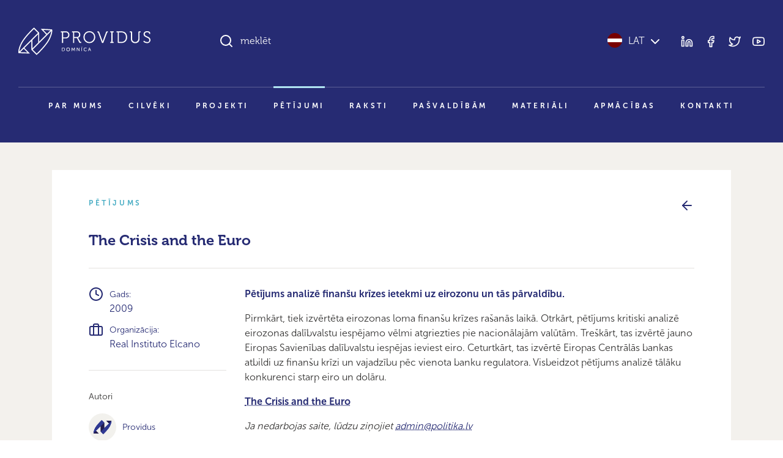

--- FILE ---
content_type: text/html; charset=UTF-8
request_url: https://providus.lv/petijumi/the-crisis-and-the-euro/
body_size: 8052
content:
<!doctype html>
<html lang="lv">
<head>
<meta charset="UTF-8" />
<meta name="viewport" content="user-scalable=no, width=device-width, initial-scale=1, maximum-scale=1" />
<meta name="msapplication-tap-highlight" content="no" />

<link rel="icon" type="image/png" sizes="512x512" href="/favicon.png">

<meta name="google-site-verification" content="1iRzP0BLfNrna5nJFJ0SiZEvdgqYe7We-wgJZrzJX40" />
<meta name="csrf-param" content="authenticity_token" />
<meta name="csrf-token" content="JkMZ/ER0U80U9QjEzqMPqxRmrQUPtc+tU7EYPTmFrUtEXruafr3UHrY3WphsOsBde+yfnuA2QAqklaSfF+doFA==" />


<script>
var pp_gemius_identifier = new String('nGuV9IyYJTTmOQY2nvOCQmYm.l2BL2MKVEwlwqbrNgj.A7');
var pp_gemius_hitcollector = 'galv.hit.gemius.pl';
</script>

<meta property="og:locale" content="lv" />
<meta property="og:url" content="https://providus.lv/petijumi/the-crisis-and-the-euro" />
<meta property="og:type" content="article" />
<meta property="og:title" content="" />
<meta property="og:description" content="Pētījums analizē finanšu krīzes ietekmi uz eirozonu un tās pārvaldību." />
<meta property="og:image" content="/wp-content/uploads/2021/08/providus-logo-lv.jpg" />

<meta name="description" content="Pētījums analizē finanšu krīzes ietekmi uz eirozonu un tās pārvaldību."/>
<title>The Crisis and the Euro &#8211; Providus</title>
<meta name='robots' content='max-image-preview:large' />
<style id='wp-img-auto-sizes-contain-inline-css' type='text/css'>
img:is([sizes=auto i],[sizes^="auto," i]){contain-intrinsic-size:3000px 1500px}
/*# sourceURL=wp-img-auto-sizes-contain-inline-css */
</style>
<link rel='stylesheet' id='providus-style-css' href='https://providus.lv/wp-content/themes/providus/style/dist/css/style.css?ver=1.49' type='text/css' media='all' />
<script type="text/javascript" src="https://providus.lv/wp-includes/js/jquery/jquery.min.js?ver=3.7.1" id="jquery-core-js"></script>
<script type="text/javascript" src="https://providus.lv/wp-includes/js/jquery/jquery-migrate.min.js?ver=3.4.1" id="jquery-migrate-js"></script>
<link rel="canonical" href="https://providus.lv/petijumi/the-crisis-and-the-euro/" />
<link rel='shortlink' href='https://providus.lv/?p=12901' />
<meta name="generator" content="Site Kit by Google 1.121.0" />
<style id='global-styles-inline-css' type='text/css'>
:root{--wp--preset--aspect-ratio--square: 1;--wp--preset--aspect-ratio--4-3: 4/3;--wp--preset--aspect-ratio--3-4: 3/4;--wp--preset--aspect-ratio--3-2: 3/2;--wp--preset--aspect-ratio--2-3: 2/3;--wp--preset--aspect-ratio--16-9: 16/9;--wp--preset--aspect-ratio--9-16: 9/16;--wp--preset--color--black: #000000;--wp--preset--color--cyan-bluish-gray: #abb8c3;--wp--preset--color--white: #ffffff;--wp--preset--color--pale-pink: #f78da7;--wp--preset--color--vivid-red: #cf2e2e;--wp--preset--color--luminous-vivid-orange: #ff6900;--wp--preset--color--luminous-vivid-amber: #fcb900;--wp--preset--color--light-green-cyan: #7bdcb5;--wp--preset--color--vivid-green-cyan: #00d084;--wp--preset--color--pale-cyan-blue: #8ed1fc;--wp--preset--color--vivid-cyan-blue: #0693e3;--wp--preset--color--vivid-purple: #9b51e0;--wp--preset--gradient--vivid-cyan-blue-to-vivid-purple: linear-gradient(135deg,rgb(6,147,227) 0%,rgb(155,81,224) 100%);--wp--preset--gradient--light-green-cyan-to-vivid-green-cyan: linear-gradient(135deg,rgb(122,220,180) 0%,rgb(0,208,130) 100%);--wp--preset--gradient--luminous-vivid-amber-to-luminous-vivid-orange: linear-gradient(135deg,rgb(252,185,0) 0%,rgb(255,105,0) 100%);--wp--preset--gradient--luminous-vivid-orange-to-vivid-red: linear-gradient(135deg,rgb(255,105,0) 0%,rgb(207,46,46) 100%);--wp--preset--gradient--very-light-gray-to-cyan-bluish-gray: linear-gradient(135deg,rgb(238,238,238) 0%,rgb(169,184,195) 100%);--wp--preset--gradient--cool-to-warm-spectrum: linear-gradient(135deg,rgb(74,234,220) 0%,rgb(151,120,209) 20%,rgb(207,42,186) 40%,rgb(238,44,130) 60%,rgb(251,105,98) 80%,rgb(254,248,76) 100%);--wp--preset--gradient--blush-light-purple: linear-gradient(135deg,rgb(255,206,236) 0%,rgb(152,150,240) 100%);--wp--preset--gradient--blush-bordeaux: linear-gradient(135deg,rgb(254,205,165) 0%,rgb(254,45,45) 50%,rgb(107,0,62) 100%);--wp--preset--gradient--luminous-dusk: linear-gradient(135deg,rgb(255,203,112) 0%,rgb(199,81,192) 50%,rgb(65,88,208) 100%);--wp--preset--gradient--pale-ocean: linear-gradient(135deg,rgb(255,245,203) 0%,rgb(182,227,212) 50%,rgb(51,167,181) 100%);--wp--preset--gradient--electric-grass: linear-gradient(135deg,rgb(202,248,128) 0%,rgb(113,206,126) 100%);--wp--preset--gradient--midnight: linear-gradient(135deg,rgb(2,3,129) 0%,rgb(40,116,252) 100%);--wp--preset--font-size--small: 13px;--wp--preset--font-size--medium: 20px;--wp--preset--font-size--large: 36px;--wp--preset--font-size--x-large: 42px;--wp--preset--spacing--20: 0.44rem;--wp--preset--spacing--30: 0.67rem;--wp--preset--spacing--40: 1rem;--wp--preset--spacing--50: 1.5rem;--wp--preset--spacing--60: 2.25rem;--wp--preset--spacing--70: 3.38rem;--wp--preset--spacing--80: 5.06rem;--wp--preset--shadow--natural: 6px 6px 9px rgba(0, 0, 0, 0.2);--wp--preset--shadow--deep: 12px 12px 50px rgba(0, 0, 0, 0.4);--wp--preset--shadow--sharp: 6px 6px 0px rgba(0, 0, 0, 0.2);--wp--preset--shadow--outlined: 6px 6px 0px -3px rgb(255, 255, 255), 6px 6px rgb(0, 0, 0);--wp--preset--shadow--crisp: 6px 6px 0px rgb(0, 0, 0);}:where(body) { margin: 0; }.wp-site-blocks > .alignleft { float: left; margin-right: 2em; }.wp-site-blocks > .alignright { float: right; margin-left: 2em; }.wp-site-blocks > .aligncenter { justify-content: center; margin-left: auto; margin-right: auto; }:where(.is-layout-flex){gap: 0.5em;}:where(.is-layout-grid){gap: 0.5em;}.is-layout-flow > .alignleft{float: left;margin-inline-start: 0;margin-inline-end: 2em;}.is-layout-flow > .alignright{float: right;margin-inline-start: 2em;margin-inline-end: 0;}.is-layout-flow > .aligncenter{margin-left: auto !important;margin-right: auto !important;}.is-layout-constrained > .alignleft{float: left;margin-inline-start: 0;margin-inline-end: 2em;}.is-layout-constrained > .alignright{float: right;margin-inline-start: 2em;margin-inline-end: 0;}.is-layout-constrained > .aligncenter{margin-left: auto !important;margin-right: auto !important;}.is-layout-constrained > :where(:not(.alignleft):not(.alignright):not(.alignfull)){margin-left: auto !important;margin-right: auto !important;}body .is-layout-flex{display: flex;}.is-layout-flex{flex-wrap: wrap;align-items: center;}.is-layout-flex > :is(*, div){margin: 0;}body .is-layout-grid{display: grid;}.is-layout-grid > :is(*, div){margin: 0;}body{padding-top: 0px;padding-right: 0px;padding-bottom: 0px;padding-left: 0px;}a:where(:not(.wp-element-button)){text-decoration: underline;}:root :where(.wp-element-button, .wp-block-button__link){background-color: #32373c;border-width: 0;color: #fff;font-family: inherit;font-size: inherit;font-style: inherit;font-weight: inherit;letter-spacing: inherit;line-height: inherit;padding-top: calc(0.667em + 2px);padding-right: calc(1.333em + 2px);padding-bottom: calc(0.667em + 2px);padding-left: calc(1.333em + 2px);text-decoration: none;text-transform: inherit;}.has-black-color{color: var(--wp--preset--color--black) !important;}.has-cyan-bluish-gray-color{color: var(--wp--preset--color--cyan-bluish-gray) !important;}.has-white-color{color: var(--wp--preset--color--white) !important;}.has-pale-pink-color{color: var(--wp--preset--color--pale-pink) !important;}.has-vivid-red-color{color: var(--wp--preset--color--vivid-red) !important;}.has-luminous-vivid-orange-color{color: var(--wp--preset--color--luminous-vivid-orange) !important;}.has-luminous-vivid-amber-color{color: var(--wp--preset--color--luminous-vivid-amber) !important;}.has-light-green-cyan-color{color: var(--wp--preset--color--light-green-cyan) !important;}.has-vivid-green-cyan-color{color: var(--wp--preset--color--vivid-green-cyan) !important;}.has-pale-cyan-blue-color{color: var(--wp--preset--color--pale-cyan-blue) !important;}.has-vivid-cyan-blue-color{color: var(--wp--preset--color--vivid-cyan-blue) !important;}.has-vivid-purple-color{color: var(--wp--preset--color--vivid-purple) !important;}.has-black-background-color{background-color: var(--wp--preset--color--black) !important;}.has-cyan-bluish-gray-background-color{background-color: var(--wp--preset--color--cyan-bluish-gray) !important;}.has-white-background-color{background-color: var(--wp--preset--color--white) !important;}.has-pale-pink-background-color{background-color: var(--wp--preset--color--pale-pink) !important;}.has-vivid-red-background-color{background-color: var(--wp--preset--color--vivid-red) !important;}.has-luminous-vivid-orange-background-color{background-color: var(--wp--preset--color--luminous-vivid-orange) !important;}.has-luminous-vivid-amber-background-color{background-color: var(--wp--preset--color--luminous-vivid-amber) !important;}.has-light-green-cyan-background-color{background-color: var(--wp--preset--color--light-green-cyan) !important;}.has-vivid-green-cyan-background-color{background-color: var(--wp--preset--color--vivid-green-cyan) !important;}.has-pale-cyan-blue-background-color{background-color: var(--wp--preset--color--pale-cyan-blue) !important;}.has-vivid-cyan-blue-background-color{background-color: var(--wp--preset--color--vivid-cyan-blue) !important;}.has-vivid-purple-background-color{background-color: var(--wp--preset--color--vivid-purple) !important;}.has-black-border-color{border-color: var(--wp--preset--color--black) !important;}.has-cyan-bluish-gray-border-color{border-color: var(--wp--preset--color--cyan-bluish-gray) !important;}.has-white-border-color{border-color: var(--wp--preset--color--white) !important;}.has-pale-pink-border-color{border-color: var(--wp--preset--color--pale-pink) !important;}.has-vivid-red-border-color{border-color: var(--wp--preset--color--vivid-red) !important;}.has-luminous-vivid-orange-border-color{border-color: var(--wp--preset--color--luminous-vivid-orange) !important;}.has-luminous-vivid-amber-border-color{border-color: var(--wp--preset--color--luminous-vivid-amber) !important;}.has-light-green-cyan-border-color{border-color: var(--wp--preset--color--light-green-cyan) !important;}.has-vivid-green-cyan-border-color{border-color: var(--wp--preset--color--vivid-green-cyan) !important;}.has-pale-cyan-blue-border-color{border-color: var(--wp--preset--color--pale-cyan-blue) !important;}.has-vivid-cyan-blue-border-color{border-color: var(--wp--preset--color--vivid-cyan-blue) !important;}.has-vivid-purple-border-color{border-color: var(--wp--preset--color--vivid-purple) !important;}.has-vivid-cyan-blue-to-vivid-purple-gradient-background{background: var(--wp--preset--gradient--vivid-cyan-blue-to-vivid-purple) !important;}.has-light-green-cyan-to-vivid-green-cyan-gradient-background{background: var(--wp--preset--gradient--light-green-cyan-to-vivid-green-cyan) !important;}.has-luminous-vivid-amber-to-luminous-vivid-orange-gradient-background{background: var(--wp--preset--gradient--luminous-vivid-amber-to-luminous-vivid-orange) !important;}.has-luminous-vivid-orange-to-vivid-red-gradient-background{background: var(--wp--preset--gradient--luminous-vivid-orange-to-vivid-red) !important;}.has-very-light-gray-to-cyan-bluish-gray-gradient-background{background: var(--wp--preset--gradient--very-light-gray-to-cyan-bluish-gray) !important;}.has-cool-to-warm-spectrum-gradient-background{background: var(--wp--preset--gradient--cool-to-warm-spectrum) !important;}.has-blush-light-purple-gradient-background{background: var(--wp--preset--gradient--blush-light-purple) !important;}.has-blush-bordeaux-gradient-background{background: var(--wp--preset--gradient--blush-bordeaux) !important;}.has-luminous-dusk-gradient-background{background: var(--wp--preset--gradient--luminous-dusk) !important;}.has-pale-ocean-gradient-background{background: var(--wp--preset--gradient--pale-ocean) !important;}.has-electric-grass-gradient-background{background: var(--wp--preset--gradient--electric-grass) !important;}.has-midnight-gradient-background{background: var(--wp--preset--gradient--midnight) !important;}.has-small-font-size{font-size: var(--wp--preset--font-size--small) !important;}.has-medium-font-size{font-size: var(--wp--preset--font-size--medium) !important;}.has-large-font-size{font-size: var(--wp--preset--font-size--large) !important;}.has-x-large-font-size{font-size: var(--wp--preset--font-size--x-large) !important;}
/*# sourceURL=global-styles-inline-css */
</style>
</head>

<body class="wp-singular petijumi-template-default single single-petijumi postid-12901 wp-theme-providus">


<!--TOOLBAR-->
<header >

    <div class="container container-wide">

        <!--Toolbar-->
        <div class="header row">

            <!--logo-->
            <div class="col-12 col-lg-4 col-xl-3 py-30 py-lg-45">
                <div class="d-flex justify-content-between align-items-center d-lg-block">
					<a href="https://providus.lv/"><span class="header-logo"></span></a>
                    <a data-sm-burger="#smBurgerTools,#smBurgerMenu" class="d-lg-none burger" href=""><i class="closed" data-feather="bar-chart-2"></i><i class="open" data-feather="x"></i></a>
                </div>
            </div>

            <!--search & tools-->
            <div id="smBurgerTools" class="hide-when-narrow col-12 col-lg-8 col-xl-9 pb-30 py-lg-45">
                <div class="row">
                    <div class="col-8 col-lg-7 col-xl-8">
                        <div class="h-search-wrap" data-sm-search-boundries>
                            <div class="h-search">
                                <input class="h-search-input form-control" type="text" placeholder="meklēt" data-sm-search-input>
                                <i class="h-search-icon-enabled" data-feather="search"></i>
                                <i class="h-search-icon-disabled" data-feather="loader"></i>
                                <span class="h-search-input-state"></span>
                                <button class="h-search-submit btn" data-sm-search-submit>Meklēt</button>
                                <button class="h-search-close btn" data-sm-search-close><i data-feather="x"></i></button>
                            </div>
                            <div class="h-search-results">
                                <div class="h-search-articles-scroll" data-sm-search-results></div>
                            </div>
                        </div>
                    </div>
                    <div class="col-4 col-lg-5 col-xl-4">
                        <div class="d-flex h-100 justify-content-end align-items-center">
                            <div class="header-language">
                                <a href="javascript:;" data-sm-showhide="#smLanguageDropdown"><i class="flag flag-lv"></i>LAT<i data-feather="chevron-down" class="text-white ms-5"></i></a>                                <nav id="smLanguageDropdown">    
                                    <ul>
                                        <li><a href="https://providus.lv/en/"><i class="flag flag-en"></i>English</a></li><li><a href="https://providus.lv/ru/"><i class="flag flag-ru"></i>Русский</a></li><li><a href="https://providus.lv/fr/"><i class="flag flag-fr"></i>Française</a></li><li><a href="https://providus.lv/es/"><i class="flag flag-es"></i>Español</a></li><li><a href="https://providus.lv/de/"><i class="flag flag-de"></i>Deutsch</a></li>                                    </ul>
                                </nav>
                            </div>
                            <div class="header-tools d-none d-lg-block ms-30">
                                <div class="header-icons">
                                    <a href="https://www.linkedin.com/company/providus.lv/?viewAsMember=true" target="_blank"><i data-feather="linkedin"></i></a>
                                    <a href="https://www.facebook.com/pages/politikalv/58957764353" target="_blank"><i data-feather="facebook"></i></a>
                                    <a href="https://twitter.com/providus" target="_blank"><i data-feather="twitter"></i></a>
                                    <a href="http://www.youtube.com/user/politikalv" target="_blank"><i data-feather="youtube"></i></a>
                                </div>
                            </div>
                        </div>
                    </div>
                </div>

            </div>

            <!--menu-->
            <div id="smBurgerMenu" class="hide-when-narrow col-12">
								<nav class="header-menu pb-xl-30">
					<ul id="menu-main_lv" class="level-1"><li><a href="https://providus.lv/par-mums/">Par mums</a>
<ul class="level-2">
	<li><a href="https://providus.lv/padome-un-biedri/">Padome un biedri</a></li>
	<li><a href="https://providus.lv/partneri/">Partneri</a></li>
	<li><a href="https://providus.lv/iesaisties/">Iesaisties</a></li>
</ul>
</li>
<li><a href="https://providus.lv/cilveki/">Cilvēki</a></li>
<li><a href="https://providus.lv/projekti/">Projekti</a></li>
<li class="active-parent"><a href="https://providus.lv/petijumi/">Pētījumi</a></li>
<li><a href="https://providus.lv/raksti/">Raksti</a></li>
<li><a href="https://providus.lv/lidzdalibas-budzets/">Pašvaldībām</a></li>
<li><a href="https://providus.lv/materiali/">Materiāli</a></li>
<li><a href="https://providus.lv/apmacibas/">Apmācības</a></li>
<li><a href="https://providus.lv/kontakti/">Kontakti</a></li>
</ul>				</nav>
				            </div>

        </div>

    </div>

    
</header>

    <section class="bg-beige-25 py-30 py-md-45 py-xxl-60">
        <div class="container">
            
            <div class="project">
                <div class="row mb-20 mb-md-30">
                    <div class="col text-pro-dark-cyan text-extended-uppercase">Pētījums</div>
                    <div class="col text-end text-primary"><a href="https://providus.lv/petijumi/"><i data-feather="arrow-left"></i></a></div>
                </div>

                <h3>The Crisis and the Euro</h3>
                <hr class="my-15 my-30">

                <div class="row">
                    <div class="col-12 col-lg-3">
                        <p class="project-chars">
                            <span><i data-feather="clock"></i><span><small>Gads:</small><br/>2009</span></span>                                                        <span><i data-feather="briefcase"></i><span><small>Organizācija:</small><br/>Real Instituto Elcano</span></span>                        </p>
                        <hr class="my-15 my-30"><p><small>Autori</small></p><p class="article-persons"><a href="https://providus.lv/cilveki/providus/"><span class="article-persons--portrait"><img src="https://providus.lv/wp-content/uploads/2021/07/providus-profile-logo-350x350.jpg" alt=""></span><span class="article-persons--name">Providus </span></a></p>                        <hr class="my-15 my-30">
                        <div class="article-icons mb-30 mb-lg-0">
                                                                                    <a href="https://www.facebook.com/sharer/sharer.php?u=https://providus.lv/petijumi/the-crisis-and-the-euro/" target="_blank" title="Dalīties Facebook"><i data-feather="facebook"></i></a>
                            <a href="https://twitter.com/intent/tweet?url=https://providus.lv/petijumi/the-crisis-and-the-euro/" target="_blank" title="Dalīties Twitter"><i data-feather="twitter"></i></a>
                                                        <a href="javascript:window.print()"><i data-feather="printer"></i></a>                        </div>
                    </div>
                    <div class="col-12 col-lg-9">
                        <div class="article-content">
                        <p><b>Pētījums analizē finanšu krīzes ietekmi uz eirozonu un tās pārvaldību.</b></p><p>Pirmkārt, tiek izvērtēta eirozonas loma finanšu krīzes rašanās laikā. Otrkārt, pētījums kritiski analizē eirozonas dalībvalstu iespējamo vēlmi atgriezties pie nacionālajām valūtām. Treškārt, tas izvērtē jauno Eiropas Savienības dalībvalstu iespējas ieviest eiro. Ceturtkārt, tas izvērtē Eiropas Centrālās bankas atbildi uz finanšu krīzi un vajadzību pēc vienota banku regulatora. Visbeidzot pētījums analizē tālāku konkurenci starp eiro un dolāru.  </p>
<p><a href="http://www.realinstitutoelcano.org/wps/portal/rielcano_eng/Content?WCM_GLOBAL_CONTEXT=/elcano/elcano_in/zonas_in/dt23-2009" target="_new" rel="noopener">The Crisis and the Euro</a> </p>
<p><em>Ja nedarbojas saite, lūdzu ziņojiet <a href=mailto:admin@politika.lv>admin@politika.lv</a></em> </p>
                        </div>
                        <div class="mt-60"><hr><p class="small">Saturs, kurš šajā mājaslapā publicēts 2014.gadā un agrāk, bija daļa no sabiedriskās politikas portāla <i>politika.lv</i>. Šajā portālā tika publicēti dažādi pētijumi, analīzes, viedokļraksti un blogi, kuru saturs ne vienmēr sakrīt ar <i>politika.lv</i> redakcionālās komandas vai Providus pozīciju.</p></div>                        <div class="article-cc mt-20 mt-md-45"><a href="http://creativecommons.org/licenses/by-nc-nd/3.0/" target="_blank">Creative commons licence</a> ļauj rakstu pārpublicēt bez maksas, atsaucoties uz autoru un portālu providus.lv, taču publikāciju nedrīkst labot vai papildināt. Aicinām atbalstīt providus.lv ar <a href="/lv/iesaisties/">ziedojumu!</a></div>
                    </div>
                </div>

            </div>

        </div>
    </section>


    

<footer class="bg-beige text-white py-30 py-md-45 py-xxl-60">
    <div class="container">
        
        <div class="row">
            <div class="mb-30 col-12 col-md-12 col-lg-3 order-md-1 order-lg-1">Sabiedriskās politikas centrs PROVIDUS</div>
            <div class="mb-30 col-12 col-md-6 col-lg-3 order-md-2 order-lg-2"><a class="footer-link" href="https://www.google.com/maps/place/Sabiedrisk%C4%81s+politikas+centrs+PROVIDUS/@56.9592494,24.1061576,17z/data=!3m1!4b1!4m5!3m4!1s0x46eecfc5af943003:0x64c30f8cf6d0af53!8m2!3d56.9592925!4d24.1083846" target="_blank">Alberta iela 13, 6. stāvs<br/>(ieeja no Strēlnieku ielas)<br/>Rīga, LV-1010</a></div>
            <div class="mb-30 col-12 col-md-6 col-lg-3 order-md-3 order-lg-3"><a class="d-inline-block footer-link mb-10" href="tel:+37167039252"><i class="me-10" data-feather="phone"></i>+371 6 703 9252</a><br/><a class="d-inline-block footer-link" href="mailto:info@providus"><i class="me-10" data-feather="send"></i>info@providus</a></div>
            <div class="mb-30 col-12 col-md-12 col-lg-3 order-md-3 order-lg-4">
                <div class="footer-icons text-lg-end">
                    <a class="footer-link" href="https://www.linkedin.com/company/providus.lv/?viewAsMember=true" target="_blank"><i data-feather="linkedin"></i></a>
                    <a class="footer-link" href="https://www.facebook.com/pages/politikalv/58957764353" target="_blank"><i data-feather="facebook"></i></a>
                    <a class="footer-link" href="https://twitter.com/providus" target="_blank"><i data-feather="twitter"></i></a>
                    <a class="footer-link" href="http://www.youtube.com/user/politikalv" target="_blank"><i data-feather="youtube"></i></a>
                </div>
            </div>
        </div>
        <hr class="my-30 my-lg-45" />
        <div class="row">
            <div class="col-12 col-md-6 mb-30 mb-md-0"><a href="https://providus.lv/"><span class="header-logo"></span></a></div>
            <div class="col-12 col-md-6 text-md-end"><span class="text-xs">© DOMNĪCA PROVIDUS</span></div>
        </div>

    </div>
</footer>


<div class="cookie-dialog" data-mus-cookie="dialog">
    <div class="cookie-dialog--content shadow-lg">
        <div class="cookie-dialog--text">Šī tīmekļa vietne izmanto analītiskās sīkdatnes (cookies), lai uzlabotu apkalpošanas kvalitāti un uzkrāt apmeklējumu statistiku. Turpinot izmantot šo vietni, jūs piekrītat to lietošanai. <span class="text-nowrap">Lūdzam iepazīties ar mūsu <a href="" target="_blank">privātuma politiku</a>.</span></div>
        <div class="cookie-dialog--buttons"><a href="javascript:;" class="btn btn-lg btn-outline-primary" data-mus-cookie="submit">Piekrītu</a></div>
    </div>
</div>  


<script type="speculationrules">
{"prefetch":[{"source":"document","where":{"and":[{"href_matches":"/*"},{"not":{"href_matches":["/wp-*.php","/wp-admin/*","/wp-content/uploads/*","/wp-content/*","/wp-content/plugins/*","/wp-content/themes/providus/*","/*\\?(.+)"]}},{"not":{"selector_matches":"a[rel~=\"nofollow\"]"}},{"not":{"selector_matches":".no-prefetch, .no-prefetch a"}}]},"eagerness":"conservative"}]}
</script>
<script type="text/javascript" id="providus-script-js-extra">
/* <![CDATA[ */
var ajax_object = {"ajaxurl":"https://providus.lv/wp-admin/admin-ajax.php","security":"679f4c183e"};
//# sourceURL=providus-script-js-extra
/* ]]> */
</script>
<script type="text/javascript" src="https://providus.lv/wp-content/themes/providus/style/dist/js/script.js?ver=1.49" id="providus-script-js"></script>
<script type="text/javascript" src="https://providus.lv/wp-content/plugins/social-polls-by-opinionstage/public/js/shortcodes.js?ver=19.8.19" id="opinionstage-shortcodes-js"></script>
    <script type="text/javascript">
        jQuery(document).ready(function ($) {

            for (let i = 0; i < document.forms.length; ++i) {
                let form = document.forms[i];
				if ($(form).attr("method") != "get") { $(form).append('<input type="hidden" name="LvCrxJNVZGYUPsFb" value="uXJWr526o" />'); }
if ($(form).attr("method") != "get") { $(form).append('<input type="hidden" name="mqBLfMo" value="jBh]CqfoiSWHl[9" />'); }
if ($(form).attr("method") != "get") { $(form).append('<input type="hidden" name="tE_hNSCmdeagAIM" value="LfVMKna9l.8R5x" />'); }
            }

            $(document).on('submit', 'form', function () {
				if ($(this).attr("method") != "get") { $(this).append('<input type="hidden" name="LvCrxJNVZGYUPsFb" value="uXJWr526o" />'); }
if ($(this).attr("method") != "get") { $(this).append('<input type="hidden" name="mqBLfMo" value="jBh]CqfoiSWHl[9" />'); }
if ($(this).attr("method") != "get") { $(this).append('<input type="hidden" name="tE_hNSCmdeagAIM" value="LfVMKna9l.8R5x" />'); }
                return true;
            });

            jQuery.ajaxSetup({
                beforeSend: function (e, data) {

                    if (data.type !== 'POST') return;

                    if (typeof data.data === 'object' && data.data !== null) {
						data.data.append("LvCrxJNVZGYUPsFb", "uXJWr526o");
data.data.append("mqBLfMo", "jBh]CqfoiSWHl[9");
data.data.append("tE_hNSCmdeagAIM", "LfVMKna9l.8R5x");
                    }
                    else {
                        data.data = data.data + '&LvCrxJNVZGYUPsFb=uXJWr526o&mqBLfMo=jBh]CqfoiSWHl[9&tE_hNSCmdeagAIM=LfVMKna9l.8R5x';
                    }
                }
            });

        });
    </script>
	</body>
</html>